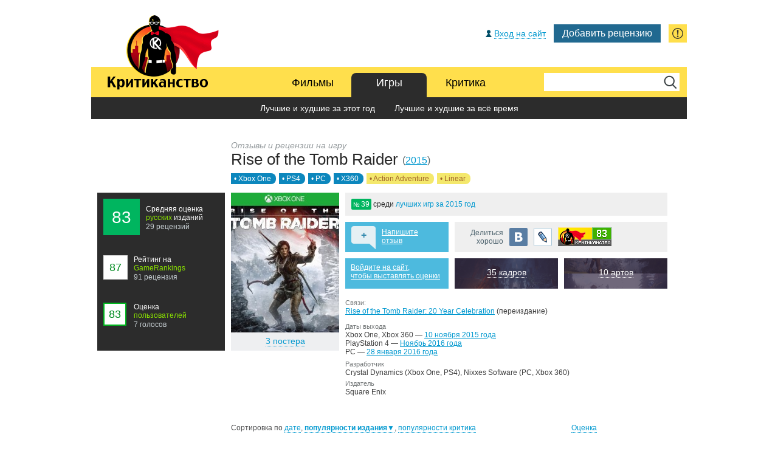

--- FILE ---
content_type: text/html; charset=UTF-8
request_url: https://kritikanstvo.ru/games/riseofthetombraider/
body_size: 17143
content:

<!DOCTYPE html>
<html lang="ru-RU"><head><title>Rise of the Tomb Raider (2015) — дата выхода, картинки и обои, отзывы и рецензии об игре</title>
<meta http-equiv="Content-Type" content="text/html; charset=utf-8">
<meta http-equiv="X-UA-Compatible" content="IE=edge">
<!--meta name="viewport" content="width=1100"-->
<meta name="viewport" content="width=device-width,initial-scale=1.0">
<meta name="description" content="Игра Rise of the Tomb Raider - рецензии ведущих изданий, пользовательское голосование, постеры, кадры, трейлеры и лучшие тексты.">
<meta name="keywords" content="">
<meta name="format-detection" content="telephone=no">
<meta name="apple-mobile-web-app-capable" content="yes">
<meta name="apple-mobile-web-app-status-bar-style" content="black">
<meta name="apple-mobile-web-app-title" content="Критиканство">
<!--meta name="apple-itunes-app" content="app-id=916466005"-->
<meta content="http://www.kritikanstvo.ru/i/logo.png" property="og:image">
<meta property="og:title" content="Rise of the Tomb Raider (2015) — дата выхода, картинки и обои, отзывы и рецензии об игре" />
<meta property="og:type" content="website" />
<meta property="og:url" content="http://kritikanstvo.ru/games/riseofthetombraider/" />
<meta property="og:site_name" content="Критиканство" />
<meta name="yandex-verification" content="7e25054a81374751" />

<link href="http://www.kritikanstvo.ru/opensearch.xml" rel="search" type="application/opensearchdescription+xml" title="Поиск на Критиканстве" />
<link rel="image_src" href="http://www.kritikanstvo.ru/i/logo.png" />
<link rel="apple-touch-icon" href="/apple-touch-icon.png">
<link rel="apple-touch-icon-precomposed" href="/apple-touch-icon.png">
<link rel="icon" href="/favicon.ico" type="image/x-icon">
<link rel="shortcut icon" href="/favicon.png">
<link rel="stylesheet" type="text/css" href="/css/main_040921-2.css">

<meta name="google-site-verification" content="i-60p-gKZJfTe8MmxKdznzAqXzvlfAn05Lrw9UYyXx4" />
<meta name="yandex-verification" content="7e25054a81374751" />
<meta name="msvalidate.01" content="BA8384586740DC05834E57B6B5DAB8B5" />
<meta name="wmail-verification" content="3978fec3587197b4" />

<script type="text/javascript" src="/js/jquery.1.8.2.min.js"></script>
<!-- qTip также используется в кнопке для вставки рейтинга на другие сайты в movies и reviews -->
<script type="text/javascript" src="/js/jquery.qtip.min.js"></script>
<!-- 051121 Логинза не используется --><!--script type="text/javascript" src="//loginza.ru/js/widget.js"></script-->
<!-- 051121 Не используется --><!--script type="text/javascript" src="/js/css_browser_selector.js"></script-->
<script type="text/javascript" src="/js/jquery.hoverIntent.minified.js"></script>
<script type="text/javascript" src="/js/main.js"></script><script type="text/javascript" src="/js/jquery.rating.pack.js"></script>

<script type="text/javascript" src="/js/textarea_autoresize.js"></script>
<script type="text/javascript" src="/js/textinputs_jquery.js"></script>
<script type="text/javascript" src="/js/comments.js"></script>

<script type="text/javascript" src="/js/ratings.js"></script>
<script type="text/javascript" src="/js/gallery.js"></script>

<script type="text/javascript">

$(document).ready(function()
	{

		$('#rating_button_over').qtip(
			{
				position: {my: 'bottom center', at: 'top center', adjust: {x: 12, y: -20}},
				content: { text: 'Код для вставки рейтинга на другие сайты' }
			}
		);
		$('#rating_button').qtip(
			{
				position: {my: 'bottom center', at: 'top center', adjust: {x: 12, y: -6}},
				content: { text: '&nbsp;&nbsp;&nbsp;Код для вставки рейтинга на другие сайты:<textarea onClick="$(this).select();" style="background-color: #ffffff; padding: 5px; margin: 5px; text-align: left; width: 260px; height: 110px; font-size: 11px;">&lt;a href="https://www.kritikanstvo.ru/games/riseofthetombraider" title="Оценка игры Rise of the Tomb Raider на Критиканстве"&gt;&lt;img src="https://www.kritikanstvo.ru/rating/games/riseofthetombraider.png" alt="Оценка игры Rise of the Tomb Raider на Критиканстве" border="0" width="88" height="31"/&gt;&lt;/a&gt;</textarea>' },
				show: { event: 'click' },
				hide: { event: 'unfocus' }
			}
		);
	}
);


$(function(){
 $('.auto-submit-star').rating({
  callback: function(value, link){

  $.getJSON('/useractions.php?action=grade&id=riseofthetombraider&type=1&grade='+value+'&loginza_id=0',
	function(data) {
        $('.page_item_users_rating').html('<h4>' + data['rating'] + '</h4>Оценка<br><u>пользователей</u><i>' + data['reviews'] + ' голос' + ending (data['reviews'], '', 'а', 'ов') + '</i>');
        $('.page_item_users_rating').attr('class', 'page_item_users_rating users_rating_' + grade_color (data['rating']));
    });
  }
 });
});

</script><!-- Fancybox common -->
<script type="text/javascript" src="/js/jquery.fancybox.js?v=2.1.1"></script>
<script type="text/javascript" src="/js/jquery.fancybox-thumbs.js?v=1.0.7"></script>
<script type="text/javascript" src="/js/jquery.fancybox-media.js?v=1.0.4"></script>
<link rel="stylesheet" type="text/css" href="/css/fancybox.css?100316-1" media="screen">

<!-- Календарь с локализацией и настройками -->
<link href="/css/smoothness/jquery-ui-1.9.2.custom.min.css" rel="stylesheet">
<script type="text/javascript" src="/js/jquery-ui-1.9.2.custom.min.js"></script>
<script type="text/javascript" src="/js/jquery.ui.datepicker-ru.js"></script>
<script type="text/javascript" src="/js/jquery.tinysort.min.js"></script>

<script type="text/javascript" src="/js/charCount.js"></script>
<script type="text/javascript" src="/js/selectbox.js"></script>
<script type="text/javascript" src="/js/main_form.js"></script>
</head><body>



<!-- ============== ADMINBAR ============== -->
<!-- ============== // ADMINBAR ============== -->



<!-- ============== TOP: LOGIN/USERBAR + MENU ============== -->
<div class="userbar clearfix">
	<div class="guest_wrap">

			<a href="#" class="socauth-login-open guest_login" rel="nofollow" title="Для выставления оценок и комментирования"><span>Вход на сайт</span></a>
	
		<script>
$(document).ready(function () {
    $('.socauth-login-open').on("click", function (e) {
        e.preventDefault();
        $('.login-popup-wrapper').fadeIn();
    });

    $('.login-popup-close').on("click", function (e) {
        $('.login-popup-wrapper').fadeOut();
    })

    $('.login-popup-wrapper').on("click", function (e) {
        $('.login-popup-wrapper').fadeOut();
    })

    $('.login-popup').on("click", function (e) {
        e.stopPropagation();
    })
});
</script>
<div class="login-popup-wrapper">
	<div class="login-popup">
		<div class="login-popup-close">&times;</div>
		<h1>Авторизация</h1>
		<div class="providers_set">
			<a href="/?provider=vkontakte&first=1"><img src="/socauth/images/vk.png" alt="Войти через vk.com"></a>
			<!-- <a href="/?provider=facebook&first=1"><img src="/socauth/images/fb.png" alt="Войти через facebook.com"></a> -->
			<!-- <a href="/?provider=twitter&first=1"><img src="/socauth/images/tw.png" alt="Войти через twitter.com"></a> -->
		</div>
		<a class="agreement-link" target="_blank" href="/agreement/">Соглашение на передачу персональных данных</a>
			</div>
</div>
	
				<a href="#mf_default" class="button_add main_form js-buttonAddForm" data-fancybox-group="main_form" title="...или «мудрость»">Добавить рецензию</a>
	<a href="#gr_default" class="js-openGlobalReport global_report" data-fancybox-group="global_report" title="Сообщить об ошибке">&nbsp;</a>
		
	</div>
</div>




<div class="menu menu_single clearfix">
<a href="/" class="logo">&nbsp;</a>
<div class="search">
	<form id="searchForm" action="/search/" method="get"><fieldset><input type="text" name="s" id="s" value=""><input type="submit" id="search_submit" value="OK"></fieldset></form>
</div>

<div id="tabs">
	<ul>
		<li>
			<a href="/movies/" id="tab_first">Фильмы</a>
			<ul>
				<li><a href="/releases/movies/">Скоро в прокате</a></li>
				<li><a href="/top/movies/best/2026/">Лучшие и худшие за этот год</a></li>
				<li><a href="/top/movies/best/alltime/">Лучшие и худшие за всё время</a></li>
				<!--li><a href="/top/movies/usersbest/alltime/">Выбор пользователей</a></li-->
				<!--li><a href="/boxoffice/movies/russia/">Касса проката</a></li-->
			</ul>
		</li>
		<li class="parent">
			<a href="/games/" id="tab_second">Игры</a>
			<ul>
				<!--li><a href="/releases/games/">Скоро в продаже</a></li-->
				<li><a href="/top/games/best/2026/">Лучшие и худшие за этот год</a></li>
				<li><a href="/top/games/best/alltime/">Лучшие и худшие за всё время</a></li>
				<!--li><a href="/top/games/usersbest/alltime/">Выбор пользователей</a></li-->
				<!--li><a href="/boxoffice/games/world/">Продажи игр</a></li-->
			</ul>
		</li>
		<li>
			<a href="/critics/best/" id="tab_third">Критика</a>
			<ul>
				<li><a href="/critics/best/">Лучшие и худшие критики</a></li>
				<li><a href="/publications/best/">Лучшие и худшие издания</a></li>
				<li><a href="/critics/wisdom/">&laquo;Мудрости&raquo;</a></li>
				<li><a href="/critics/wiseguys/">Рейтинг &laquo;мудрецов&raquo;</a></li>
				<li><a href="/critics/active/">Самые активные критики</a></li>
			</ul>
		</li>
		<!--li>
			<a href="/blog/" id="tab_fourth">Блог</a>
			<ul>
				<li><a href="/blog/">Новые записи</a></li>
				<li><a href="/blog/1-faq/">FAQ</a></li>
			</ul>
		</li-->
	</ul>
</div>
</div><!-- ============== // TOP: LOGIN/USERBAR + MENU ============== -->



<!-- ============== CONTENT ============== -->
<div class="content clearfix" itemscope itemtype="http://schema.org/Game"><meta itemprop="dateCreated" content="2015-01-01" /><div class="page_item_title">
		<h1><span class="pre">Отзывы и рецензии на игру</span><span itemprop="name">Rise of the Tomb Raider</span> <span class="year">(<a href="/releases/games/2015/">2015</a>)</span></h1>
		<a href="/top/games/best/alltime/platforms/56/" class="item_tag item_tag_platform">&bull; Xbox One</a><a href="/top/games/best/alltime/platforms/55/" class="item_tag item_tag_platform">&bull; PS4</a><a href="/top/games/best/alltime/platforms/1/" class="item_tag item_tag_platform">&bull; PC</a><a href="/top/games/best/alltime/platforms/8/" class="item_tag item_tag_platform">&bull; X360</a><a href="/top/games/best/alltime/genres/4/" class="item_tag item_tag_genre">&bull; Action Adventure</a><a href="/top/games/best/alltime/genres/143/" class="item_tag item_tag_genre">&bull; Linear</a>
	</div>

	<div class="page_game clearfix">

		<div class="page_item_ratings" itemprop="aggregateRating" itemscope itemtype="http://schema.org/AggregateRating"><meta itemprop="bestRating" content="100" /><meta itemprop="ratingCount" content="29" />
			<div class="page_item_site_rating site_rating_good"><h4 itemprop="ratingValue">83</h4>Средняя оценка <u>русских</u> изданий<i>29 рецензий</i></div><a href="http://www.gamerankings.com/browse.html?site=&cat=0&year=0&numrev=3&sort=0&letter=&search=Rise+of+the+Tomb+Raider" target="_blank"><div class="page_item_foreign_rating foreign_rating_good"><h4>87</h4>Рейтинг на <u>GameRankings</u><i>91 рецензия</i></div></a><div class="page_item_users_rating users_rating_good"><h4>83</h4>Оценка<br><u>пользователей</u><i>7 голосов</i></div></div><div class="page_item_poster" style="background-image: url('/games/r/riseofthetombraider/covers/riseofthetombraider_xboxone_559906t.jpg');"><a class="gallery_common" data-fancybox-group="gallery1" href="/games/r/riseofthetombraider/covers/riseofthetombraider_pc_558626.jpg"><img src="/games/r/riseofthetombraider/covers/riseofthetombraider_pc_558626t.jpg" alt=""></a><a class="gallery_common" data-fancybox-group="gallery1" href="/games/r/riseofthetombraider/covers/riseofthetombraider_xbox360_559905.jpg"><img src="/games/r/riseofthetombraider/covers/riseofthetombraider_xbox360_559905t.jpg" alt=""></a><b><a class="gallery_common" data-fancybox-group="gallery1" href="/games/r/riseofthetombraider/covers/riseofthetombraider_xboxone_559906.jpg"><span>3 постера</span><img src="/games/r/riseofthetombraider/covers/riseofthetombraider_xboxone_559906t.jpg" alt="" itemprop="image"></a></b></div>
	<!-- New -->
	<div class="page_item_global_rankings"><div><span class="good"><i>№</i>39</span> среди <a href="/top/games/best/2015/">лучших игр за 2015 год</a></div></div>
	<!-- //New -->
		<div class="page_item_blocks">
			<div class="page_item_comments" onClick="goToByScroll('comments_list')"><h5>+</h5><a href="javascript:void(0);">Напишите<br>отзыв</a></div>
			<div class="page_item_share">
				<p>Делиться<br>хорошо</p>
<a href="http://vk.com/share.php?url=http%3A%2F%2Fkritikanstvo.ru%2Fgames%2Friseofthetombraider%2F" title="ВКонтакте" class="vk" onclick="window.open(this.href,'', 'menubar=no,toolbar=no,resizable=yes,scrollbars=yes,height=600,width=600');return false;" rel="nofollow">&nbsp;</a>
<a href="http://www.livejournal.com/update.bml?subject=Rise+of+the+Tomb+Raider+%282015%29+%E2%80%94+%D0%B4%D0%B0%D1%82%D0%B0+%D0%B2%D1%8B%D1%85%D0%BE%D0%B4%D0%B0%2C+%D0%BA%D0%B0%D1%80%D1%82%D0%B8%D0%BD%D0%BA%D0%B8+%D0%B8+%D0%BE%D0%B1%D0%BE%D0%B8%2C+%D0%BE%D1%82%D0%B7%D1%8B%D0%B2%D1%8B+%D0%B8+%D1%80%D0%B5%D1%86%D0%B5%D0%BD%D0%B7%D0%B8%D0%B8+%D0%BE%D0%B1+%D0%B8%D0%B3%D1%80%D0%B5&event=%D0%98%D0%B3%D1%80%D0%B0+Rise+of+the+Tomb+Raider+-+%D1%80%D0%B5%D1%86%D0%B5%D0%BD%D0%B7%D0%B8%D0%B8+%D0%B2%D0%B5%D0%B4%D1%83%D1%89%D0%B8%D1%85+%D0%B8%D0%B7%D0%B4%D0%B0%D0%BD%D0%B8%D0%B9%2C+%D0%BF%D0%BE%D0%BB%D1%8C%D0%B7%D0%BE%D0%B2%D0%B0%D1%82%D0%B5%D0%BB%D1%8C%D1%81%D0%BA%D0%BE%D0%B5+%D0%B3%D0%BE%D0%BB%D0%BE%D1%81%D0%BE%D0%B2%D0%B0%D0%BD%D0%B8%D0%B5%2C+%D0%BF%D0%BE%D1%81%D1%82%D0%B5%D1%80%D1%8B%2C+%D0%BA%D0%B0%D0%B4%D1%80%D1%8B%2C+%D1%82%D1%80%D0%B5%D0%B9%D0%BB%D0%B5%D1%80%D1%8B+%D0%B8+%D0%BB%D1%83%D1%87%D1%88%D0%B8%D0%B5+%D1%82%D0%B5%D0%BA%D1%81%D1%82%D1%8B.%3Cp%3E%3Ca+href%3D%22http%3A%2F%2Fkritikanstvo.ru%2Fgames%2Friseofthetombraider%2F%22%3E%D0%A7%D0%B8%D1%82%D0%B0%D1%82%D1%8C+%D0%B4%D0%B0%D0%BB%D1%8C%D1%88%D0%B5%3C%2Fa%3E" title="LiveJournal" class="livejournal" target="_blank" rel="nofollow">&nbsp;</a><span id="rating_button_over"><img src="https://www.kritikanstvo.ru/rating/games/riseofthetombraider.png" class="rating_button" id="rating_button" style="margin-top: 9px; cursor: pointer;"></span>
			</div>
			<div class="page_item_user_rating"><p><a href="#" class="socauth-login-open page_item_user_login" rel="nofollow">Войдите на сайт,<br>чтобы выставлять оценки</a></p>
			</div>
				<div class="page_item_media" style="background-image: url('/games/r/riseofthetombraider/images/riseofthetombraider_pc_558640.png');"><b><a class="gallery_common" data-fancybox-group="gallery2" href="/games/r/riseofthetombraider/images/riseofthetombraider_pc_558640.png"><span>35 кадров</span><img src="/games/r/riseofthetombraider/images/riseofthetombraider_pc_558640.png" alt=""></a></b><a class="gallery_common" data-fancybox-group="gallery2" href="/games/r/riseofthetombraider/images/riseofthetombraider_pc_558638.png"><img src="/games/r/riseofthetombraider/images/riseofthetombraider_pc_558638.png" alt=""></a><a class="gallery_common" data-fancybox-group="gallery2" href="/games/r/riseofthetombraider/images/riseofthetombraider_pc_558639.png"><img src="/games/r/riseofthetombraider/images/riseofthetombraider_pc_558639.png" alt=""></a><a class="gallery_common" data-fancybox-group="gallery2" href="/games/r/riseofthetombraider/images/riseofthetombraider_pc_558637.png"><img src="/games/r/riseofthetombraider/images/riseofthetombraider_pc_558637.png" alt=""></a><a class="gallery_common" data-fancybox-group="gallery2" href="/games/r/riseofthetombraider/images/riseofthetombraider_pc_558636.png"><img src="/games/r/riseofthetombraider/images/riseofthetombraider_pc_558636.png" alt=""></a><a class="gallery_common" data-fancybox-group="gallery2" href="/games/r/riseofthetombraider/images/riseofthetombraider_pc_558631.jpg"><img src="/games/r/riseofthetombraider/images/riseofthetombraider_pc_558631.jpg" alt=""></a><a class="gallery_common" data-fancybox-group="gallery2" href="/games/r/riseofthetombraider/images/riseofthetombraider_pc_558632.jpg"><img src="/games/r/riseofthetombraider/images/riseofthetombraider_pc_558632.jpg" alt=""></a><a class="gallery_common" data-fancybox-group="gallery2" href="/games/r/riseofthetombraider/images/riseofthetombraider_pc_558630.jpg"><img src="/games/r/riseofthetombraider/images/riseofthetombraider_pc_558630.jpg" alt=""></a><a class="gallery_common" data-fancybox-group="gallery2" href="/games/r/riseofthetombraider/images/riseofthetombraider_pc_558628.jpg"><img src="/games/r/riseofthetombraider/images/riseofthetombraider_pc_558628.jpg" alt=""></a><a class="gallery_common" data-fancybox-group="gallery2" href="/games/r/riseofthetombraider/images/riseofthetombraider_pc_558629.jpg"><img src="/games/r/riseofthetombraider/images/riseofthetombraider_pc_558629.jpg" alt=""></a><a class="gallery_common" data-fancybox-group="gallery2" href="/games/r/riseofthetombraider/images/riseofthetombraider_pc_558621.jpg"><img src="/games/r/riseofthetombraider/images/riseofthetombraider_pc_558621.jpg" alt=""></a><a class="gallery_common" data-fancybox-group="gallery2" href="/games/r/riseofthetombraider/images/riseofthetombraider_pc_558619.jpg"><img src="/games/r/riseofthetombraider/images/riseofthetombraider_pc_558619.jpg" alt=""></a><a class="gallery_common" data-fancybox-group="gallery2" href="/games/r/riseofthetombraider/images/riseofthetombraider_pc_558618.png"><img src="/games/r/riseofthetombraider/images/riseofthetombraider_pc_558618.png" alt=""></a><a class="gallery_common" data-fancybox-group="gallery2" href="/games/r/riseofthetombraider/images/riseofthetombraider_pc_558616.png"><img src="/games/r/riseofthetombraider/images/riseofthetombraider_pc_558616.png" alt=""></a><a class="gallery_common" data-fancybox-group="gallery2" href="/games/r/riseofthetombraider/images/riseofthetombraider_pc_558617.png"><img src="/games/r/riseofthetombraider/images/riseofthetombraider_pc_558617.png" alt=""></a><a class="gallery_common" data-fancybox-group="gallery2" href="/games/r/riseofthetombraider/images/riseofthetombraider_pc_558615.png"><img src="/games/r/riseofthetombraider/images/riseofthetombraider_pc_558615.png" alt=""></a><a class="gallery_common" data-fancybox-group="gallery2" href="/games/r/riseofthetombraider/images/riseofthetombraider_pc_558613.jpg"><img src="/games/r/riseofthetombraider/images/riseofthetombraider_pc_558613.jpg" alt=""></a><a class="gallery_common" data-fancybox-group="gallery2" href="/games/r/riseofthetombraider/images/riseofthetombraider_pc_558614.jpg"><img src="/games/r/riseofthetombraider/images/riseofthetombraider_pc_558614.jpg" alt=""></a><a class="gallery_common" data-fancybox-group="gallery2" href="/games/r/riseofthetombraider/images/riseofthetombraider_pc_558612.jpg"><img src="/games/r/riseofthetombraider/images/riseofthetombraider_pc_558612.jpg" alt=""></a><a class="gallery_common" data-fancybox-group="gallery2" href="/games/r/riseofthetombraider/images/riseofthetombraider_pc_558610.jpg"><img src="/games/r/riseofthetombraider/images/riseofthetombraider_pc_558610.jpg" alt=""></a><a class="gallery_common" data-fancybox-group="gallery2" href="/games/r/riseofthetombraider/images/riseofthetombraider_pc_558609.jpg"><img src="/games/r/riseofthetombraider/images/riseofthetombraider_pc_558609.jpg" alt=""></a><a class="gallery_common" data-fancybox-group="gallery2" href="/games/r/riseofthetombraider/images/riseofthetombraider_pc_558607.jpg"><img src="/games/r/riseofthetombraider/images/riseofthetombraider_pc_558607.jpg" alt=""></a><a class="gallery_common" data-fancybox-group="gallery2" href="/games/r/riseofthetombraider/images/riseofthetombraider_pc_558608.jpg"><img src="/games/r/riseofthetombraider/images/riseofthetombraider_pc_558608.jpg" alt=""></a><a class="gallery_common" data-fancybox-group="gallery2" href="/games/r/riseofthetombraider/images/riseofthetombraider_pc_558606.jpg"><img src="/games/r/riseofthetombraider/images/riseofthetombraider_pc_558606.jpg" alt=""></a><a class="gallery_common" data-fancybox-group="gallery2" href="/games/r/riseofthetombraider/images/riseofthetombraider_pc_558604.jpg"><img src="/games/r/riseofthetombraider/images/riseofthetombraider_pc_558604.jpg" alt=""></a><a class="gallery_common" data-fancybox-group="gallery2" href="/games/r/riseofthetombraider/images/riseofthetombraider_pc_558605.jpg"><img src="/games/r/riseofthetombraider/images/riseofthetombraider_pc_558605.jpg" alt=""></a><a class="gallery_common" data-fancybox-group="gallery2" href="/games/r/riseofthetombraider/images/riseofthetombraider_pc_558603.jpg"><img src="/games/r/riseofthetombraider/images/riseofthetombraider_pc_558603.jpg" alt=""></a><a class="gallery_common" data-fancybox-group="gallery2" href="/games/r/riseofthetombraider/images/riseofthetombraider_pc_558601.jpg"><img src="/games/r/riseofthetombraider/images/riseofthetombraider_pc_558601.jpg" alt=""></a><a class="gallery_common" data-fancybox-group="gallery2" href="/games/r/riseofthetombraider/images/riseofthetombraider_pc_558602.jpg"><img src="/games/r/riseofthetombraider/images/riseofthetombraider_pc_558602.jpg" alt=""></a><a class="gallery_common" data-fancybox-group="gallery2" href="/games/r/riseofthetombraider/images/riseofthetombraider_pc_558600.jpg"><img src="/games/r/riseofthetombraider/images/riseofthetombraider_pc_558600.jpg" alt=""></a><a class="gallery_common" data-fancybox-group="gallery2" href="/games/r/riseofthetombraider/images/riseofthetombraider_pc_558598.jpg"><img src="/games/r/riseofthetombraider/images/riseofthetombraider_pc_558598.jpg" alt=""></a><a class="gallery_common" data-fancybox-group="gallery2" href="/games/r/riseofthetombraider/images/riseofthetombraider_pc_558599.jpg"><img src="/games/r/riseofthetombraider/images/riseofthetombraider_pc_558599.jpg" alt=""></a><a class="gallery_common" data-fancybox-group="gallery2" href="/games/r/riseofthetombraider/images/riseofthetombraider_pc_558597.jpg"><img src="/games/r/riseofthetombraider/images/riseofthetombraider_pc_558597.jpg" alt=""></a><a class="gallery_common" data-fancybox-group="gallery2" href="/games/r/riseofthetombraider/images/riseofthetombraider_pc_558596.jpg"><img src="/games/r/riseofthetombraider/images/riseofthetombraider_pc_558596.jpg" alt=""></a><a class="gallery_common" data-fancybox-group="gallery2" href="/games/r/riseofthetombraider/images/riseofthetombraider_pc_558595.jpg"><img src="/games/r/riseofthetombraider/images/riseofthetombraider_pc_558595.jpg" alt=""></a> </div>
				<div class="page_item_media" style="background-image: url('/games/r/riseofthetombraider/images/riseofthetombraider_pc_558635.jpg');"><b><a class="gallery_videos" data-fancybox-group="gallery2" href="/games/r/riseofthetombraider/images/riseofthetombraider_pc_558635.jpg"><span>10 артов</span><img src="/games/r/riseofthetombraider/images/riseofthetombraider_pc_558635.jpg" alt=""></a></b><a class="gallery_videos" data-fancybox-group="gallery2" href="/games/r/riseofthetombraider/images/riseofthetombraider_pc_558634.jpg"><img src="/games/r/riseofthetombraider/images/riseofthetombraider_pc_558634.jpg" alt=""></a><a class="gallery_videos" data-fancybox-group="gallery2" href="/games/r/riseofthetombraider/images/riseofthetombraider_pc_558633.jpg"><img src="/games/r/riseofthetombraider/images/riseofthetombraider_pc_558633.jpg" alt=""></a><a class="gallery_videos" data-fancybox-group="gallery2" href="/games/r/riseofthetombraider/images/riseofthetombraider_pc_558627.jpg"><img src="/games/r/riseofthetombraider/images/riseofthetombraider_pc_558627.jpg" alt=""></a><a class="gallery_videos" data-fancybox-group="gallery2" href="/games/r/riseofthetombraider/images/riseofthetombraider_pc_558625.jpg"><img src="/games/r/riseofthetombraider/images/riseofthetombraider_pc_558625.jpg" alt=""></a><a class="gallery_videos" data-fancybox-group="gallery2" href="/games/r/riseofthetombraider/images/riseofthetombraider_pc_558624.jpg"><img src="/games/r/riseofthetombraider/images/riseofthetombraider_pc_558624.jpg" alt=""></a><a class="gallery_videos" data-fancybox-group="gallery2" href="/games/r/riseofthetombraider/images/riseofthetombraider_pc_558622.jpg"><img src="/games/r/riseofthetombraider/images/riseofthetombraider_pc_558622.jpg" alt=""></a><a class="gallery_videos" data-fancybox-group="gallery2" href="/games/r/riseofthetombraider/images/riseofthetombraider_pc_558623.jpg"><img src="/games/r/riseofthetombraider/images/riseofthetombraider_pc_558623.jpg" alt=""></a><a class="gallery_videos" data-fancybox-group="gallery2" href="/games/r/riseofthetombraider/images/riseofthetombraider_pc_558620.jpg"><img src="/games/r/riseofthetombraider/images/riseofthetombraider_pc_558620.jpg" alt=""></a><a class="gallery_videos" data-fancybox-group="gallery2" href="/games/r/riseofthetombraider/images/riseofthetombraider_pc_558611.jpg"><img src="/games/r/riseofthetombraider/images/riseofthetombraider_pc_558611.jpg" alt=""></a> </div><div class="page_item_info"><dl><dt>Связи:</dt><dd><a href="/games/riseofthetombraider20yearcelebration/">Rise of the Tomb Raider: 20 Year Celebration</a> (переиздание)</dd></dl><p><dt><h2>Даты выхода</h2></dt><dd>Xbox One, Xbox 360 — <a href="/releases/games/2015/11/">10 ноября 2015 года</a><br>PlayStation 4 — <a href="/releases/games/2016/11/">Ноябрь 2016 года</a><br>PC — <a href="/releases/games/2016/1/">28 января 2016 года</a><br></p><dl><dt>Разработчик</dt>
				<dd>Crystal Dynamics (Xbox One, PS4), Nixxes Software (PC, Xbox 360)</dd><dt>Издатель</dt>
				<dd>Square Enix</dd><!--div class="page_item_info_saleshd">
	<ul>
	<li class="first">Общие продажи</li>
	<li>США</li>
	<li>Европа</li>
	<li>Япония</li>
	<li>Остальные</li>
	</ul>
</div>
<div class="page_item_info_sales">
	<ul>
	<li class="first"><b>1,34 млн копий</b></li>
	<li>0,58 млн</li>
	<li>0,65 млн</li>
	<li>0,01 млн</li>
	<li>0,10 млн</li>
	</ul>
</div-->
			</div>
		</div>

	</div>

	<div class="page_game clearfix">

		<div class="item_reviews_list_sorting clearfix" id="reviews_header"><div class="source">Сортировка по <a href="javascript:void(0)" onClick="sort_table('riseofthetombraider', 'movie', 'reviews', '1', 'date', '29', '83', '10');" class="" title="Самые новые — вверху">дате</a>, <a href="javascript:void(0)" onClick="sort_table('riseofthetombraider', 'movie', 'reviews', '1', 'publication_rating_rev', '29', '83', '10');" class="" title="Самые популярные издания — вверху"><b>популярности издания</b>▼</a>, <a href="javascript:void(0)" onClick="sort_table('riseofthetombraider', 'movie', 'reviews', '1', 'critic_rating', '29', '83', '10');" class="" title="Самые популярные критики — вверху">популярности критика</a></div><div class="grade"><a href="javascript:void(0)" onClick="sort_table('riseofthetombraider', 'movie', 'reviews', '1', 'rating', '29', '83', '10');" class="" title="Самые лучшие — вверху">Оценка</a></div>
		</div>

		<div class="item_reviews_list_header">
			<h2>29 рецензий<span class="post">на игру Rise of the Tomb Raider</span></h2></div>
		<div class="item_reviews_list clearfix" id="reviews_list">
				<div class="row_a clearfix">
					<div class="source"><a href="/publications/kg/">КГ-Портал</a><i>22 ноября 2015 года</i></div>
					<div class="author">
						<p><span class="wisdom_grade" style="background-image: url('/i/wisdom_grade1.png');" title="Критик умеренной «мудрости»">&nbsp;</span><a href="/critics/13/">Евгений Кузьмин</a></p><p class="quote">Новая Лара Крофт свидетельствует о том, что Crystal Dynamics окончательно определилась, куда двигать сериал.</p><p class="review_links"><a href="/reviews/114372/">Начать обсуждение</a><span class="comments_count"></span> <a href="http://kg-portal.ru/games/riseofthetombraider/reviews/ekuzmin/" target="_blank" rel="nofollow">Прочесть рецензию</a><span class="newwindow">&nbsp;</span></p>
					</div><div class="rating site_rating_good"><h4>75</h4><span class="" title="">75</span></div></div>
				<div class="row_b clearfix">
					<div class="source"><a href="/publications/kanobu/">Канобу</a><i>8 ноября 2015 года</i></div>
					<div class="author">
						<p><span class="wisdom_grade" style="" title="">&nbsp;</span><a href="/critics/604/">Вадим Милющенко</a></p><p class="quote">В итоге у Crystal Dynamics получился современный приключенческий экшен, который понравится большинству любителей жанра. Если отбросить сценарий (крепитесь, там полно клюквы и прочего бреда), то перед нами практически идеальная игра с отработанной...</p><p class="review_links"><a href="/reviews/114016/">Начать обсуждение</a><span class="comments_count"></span> <a href="http://kanobu.ru/reviews/retsenziya-na-rise-of-the-tomb-raider-369248/" target="_blank" rel="nofollow">Прочесть рецензию</a><span class="newwindow">&nbsp;</span></p>
					</div><div class="rating site_rating_good"><h4>80</h4><span class="" title="">8,0 из 10</span></div></div>
				<div class="row_a clearfix">
					<div class="source"><a href="/publications/disgustingmen/">Disgusting Men</a><i>8 ноября 2015 года</i></div>
					<div class="author">
						<p><span class="wisdom_grade" style="" title="">&nbsp;</span><a href="/critics/969/">Виктор Зуев</a></p><p class="quote">Наверное, в конце статьи многие ждут какого-то прогноза на поединок Rise of Tomb Raider против Uncharted 4. В сюжетной категории у Лары нет шансов, а вот в жанре «открытого мира» Tomb Raider еще поборется</p><p class="review_links"><a href="/reviews/114212/">Начать обсуждение</a><span class="comments_count"></span> <a href="http://disgustingmen.com/games/rise-of-the-tomb-raider-review" target="_blank" rel="nofollow">Прочесть рецензию</a><span class="newwindow">&nbsp;</span></p>
					</div><div class="rating site_rating_good"><h4>100</h4><span class="help" title="Поскольку издание не выставило явную оценку, она была определена редакцией «Критиканства» исходя из тона рецензии">Отлично</span></div></div>
				<div class="row_b clearfix">
					<div class="source"><a href="/publications/igromaniaru/">Игромания.ру</a><i>8 ноября 2015 года</i></div>
					<div class="author">
						<p><span class="wisdom_grade" style="" title="">&nbsp;</span><a href="/critics/3355/">Антон Датий</a></p><p class="quote">Теперь куда сложнее сказать, что Tomb Raider копирует Uncharted (ту самую, что в свое время многое заимствовала у Tomb Raider). Она нашла свой и ничуть не менее интересный путь.</p><p class="review_links"><a href="/reviews/114026/">Начать обсуждение</a><span class="comments_count"></span> <a href="http://www.igromania.ru/articles/564188/V_tridevyatom_carstve_Obzor_Rise_of_the_Tomb_Raider.htm" target="_blank" rel="nofollow">Прочесть рецензию</a><span class="newwindow">&nbsp;</span></p>
					</div><div class="rating site_rating_good"><h4>90</h4><span class="" title="">9,0 из 10</span></div></div>
				<div class="row_a clearfix">
					<div class="source"><a href="/publications/riotpixels/">Riot Pixels</a><i>31 января 2016 года</i></div>
					<div class="author">
						<p><span class="wisdom_grade" style="background-image: url('/i/wisdom_grade1.png');" title="Критик умеренной «мудрости»">&nbsp;</span><a href="/critics/381/">Владимир Горячев</a></p><p class="quote">Из впечатлительной девушки, выброшенной на берег японского острова Яматай, Лара Крофт превратилась в грозу сибирских медведей-шатунов. Формула с охотой и собирательством пока не успела набить оскомину в Tomb Raider, но к третьей части её необходимо...</p><p class="review_links"><a href="/reviews/115940/">Начать обсуждение</a><span class="comments_count"></span> <a href="http://riotpixels.com/rise-of-the-tomb-raider-review/" target="_blank" rel="nofollow">Прочесть рецензию</a><span class="newwindow">&nbsp;</span></p>
					</div><div class="rating site_rating_good"><h4>75</h4>&nbsp;</span></div></div>
				<div class="row_b clearfix">
					<div class="source"><a href="/publications/zoneofgames/">Zone of Games</a><i>5 февраля 2016 года</i></div>
					<div class="author">
						<p><span class="wisdom_grade" style="" title="">&nbsp;</span><a href="/critics/3056/">Рамиль Сабыров</a></p><p class="quote">Rise of the Tomb Raider — это те же яйца, только белые. От снега, естественно. Иных серьёзных отличий не найти. История о поисках Источника жизни перспективна (вот кабы данный сценарий да в классическую пятичасовую линейную Tomb Raider...), но...</p><p class="review_links"><a href="/reviews/116050/">Начать обсуждение</a><span class="comments_count"></span> <a href="http://www.zoneofgames.ru/forum/index.php?showtopic=37608" target="_blank" rel="nofollow">Прочесть рецензию</a><span class="newwindow">&nbsp;</span></p>
					</div><div class="rating site_rating_good"><h4>70</h4><span class="" title="">7,0 из 10</span></div></div>
				<div class="row_a clearfix">
					<div class="source"><a href="/publications/kotonavty/">Котонавты</a><i>13 декабря 2015 года</i></div>
					<div class="author">
						<p><span class="wisdom_grade" style="background-image: url('/i/wisdom_grade1.png');" title="Критик умеренной «мудрости»">&nbsp;</span><a href="/critics/3729/">Илона Швец</a></p><p class="quote">Rise of the Tomb Raider — прекрасный образчик качественной эволюции франшизы. Геймплейные формулы, выведенные в 2013 году, здесь доведены до ума и сияют во всем великолепии: затягивающая боевка и головоломки, головокружительные пейзажи, многогранная...</p><p class="review_links"><a href="/reviews/114869/">Начать обсуждение</a><span class="comments_count"></span> <a href="http://meownauts.com/rise-of-the-tomb-raider-review/" target="_blank" rel="nofollow">Прочесть рецензию</a><span class="newwindow">&nbsp;</span></p>
					</div><div class="rating site_rating_good"><h4>85</h4><span class="" title="">8,5 из 10</span></div></div>
				<div class="row_b clearfix">
					<div class="source"><a href="/publications/ign/">IGN</a><i>16 ноября 2015 года</i></div>
					<div class="author">
						<p><span class="wisdom_grade" style="" title="">&nbsp;</span><a href="/critics/4244/">Михаил Горбунов</a></p><p class="quote">В целом, новые приключения Лары не оправдают ожиданий двух групп игроков. Тех, кому перезапуск легендарного сериала не нравился с самого начала. И тех, кто ждал каких-то глобальных изменений. Обе группы будут разочарованы по одной и той же причине:...</p><p class="review_links"><a href="/reviews/114199/">Начать обсуждение</a><span class="comments_count"></span> <a href="http://ru.ign.com/rise-of-the-tomb-raider-xbox-one/78585/review/retsenziia-na-rise-of-the-tomb-raider" target="_blank" rel="nofollow">Прочесть рецензию</a><span class="newwindow">&nbsp;</span></p>
					</div><div class="rating site_rating_good"><h4>70</h4><span class="" title="">7 из 10</span></div></div>
				<div class="row_a clearfix">
					<div class="source"><a href="/publications/gmbox/">GmBox</a><i>23 ноября 2015 года</i></div>
					<div class="author">
						<p><span class="wisdom_grade" style="" title="">&nbsp;</span><a href="/critics/971/">Егор Антоненков</a></p><p class="quote">Rise of the Tomb Raider — качественная работа, но всего лишь небольшой шаг вперед для серии. Это логичное, но очень аккуратное продолжение, каждый элемент которого мы уже видели в других играх. Если вам понравился перезапуск 2013 года, сиквел...</p><p class="review_links"><a href="/reviews/114383/">Начать обсуждение</a><span class="comments_count"></span> <a href="http://gmbox.ru/rise-of-the-tomb-raider/recenziya-na-rise-tomb-raider" target="_blank" rel="nofollow">Прочесть рецензию</a><span class="newwindow">&nbsp;</span></p>
					</div><div class="rating site_rating_good"><h4>80</h4><span class="" title="">8 из 10</span></div></div>
				<div class="row_b clearfix">
					<div class="source"><a href="/publications/3dnews/">3DNews</a><i>9 ноября 2015 года</i></div>
					<div class="author">
						<p><span class="wisdom_grade" style="" title="">&nbsp;</span>Редакция</p><p class="quote">Rise of the Tomb Raider не просто продолжает, а развивает идеи предшественницы, при этом неизменно увлекательно рассказывая новую историю из жизни отважной искательницы приключений.</p><p class="review_links"><a href="/reviews/114022/">Начать обсуждение</a><span class="comments_count"></span> <a href="http://www.3dnews.ru/923271" target="_blank" rel="nofollow">Прочесть рецензию</a><span class="newwindow">&nbsp;</span></p>
					</div><div class="rating site_rating_good"><h4>90</h4><span class="" title="">9 из 10</span></div></div>
				<div class="row_a clearfix">
					<div class="source"><a href="/publications/progamer/">ProGamer.Ru</a><i>15 февраля 2016 года</i></div>
					<div class="author">
						<p><span class="wisdom_grade" style="" title="">&nbsp;</span><a href="/critics/4023/">Филипп Прозоров</a></p><p class="quote">Вот теперь Расхитительница гробниц действительно вернулась. Если в следующий раз она принесет с собой побольше гробниц для расхищения, будет совсем уж хорошо.</p><p class="review_links"><a href="/reviews/116340/">Начать обсуждение</a><span class="comments_count"></span> <a href="http://www.progamer.ru/games/reviews/rise-of-the-tomb-raider.htm" target="_blank" rel="nofollow">Прочесть рецензию</a><span class="newwindow">&nbsp;</span></p>
					</div><div class="rating site_rating_good"><h4>90</h4><span class="" title="">9 из 10</span></div></div>
				<div class="row_b clearfix">
					<div class="source"><a href="/publications/gamemag/">GameMag.ru</a><i>8 ноября 2015 года</i></div>
					<div class="author">
						<p><span class="wisdom_grade" style="background-image: url('/i/wisdom_grade1.png');" title="Критик умеренной «мудрости»">&nbsp;</span><a href="/critics/36/">Александр Логинов</a></p><p class="quote">Тебя не понял север хладный;В наш круг ты брошена судьбой,Как божество страны чужой,Как в день печали миг отрадный! М. Ю. Лермонтов.С каждым шагом холод усиливается и снег, когда-то игравший мягкими перьями снежинок на спутанных волосах...</p><p class="review_links"><a href="/reviews/113993/">Начать обсуждение</a><span class="comments_count"></span> <a href="http://gamemag.ru/reviews/rise-of-the-tomb-raider" target="_blank" rel="nofollow">Прочесть рецензию</a><span class="newwindow">&nbsp;</span></p>
					</div><div class="rating site_rating_good"><h4>80</h4><span class="" title="">8 из 10</span></div></div>
				<div class="row_a clearfix">
					<div class="source"><a href="/publications/playground/">PlayGround</a><i>13 ноября 2015 года</i></div>
					<div class="author">
						<p><span class="wisdom_grade" style="" title="">&nbsp;</span><a href="/critics/3792/">Евгений Васютинский</a></p><p class="quote">Rise of the tomb raider - отличная приключенческая игра, которая более чем способна заменить uncharted на xbox one.</p><p class="review_links"><a href="/reviews/114107/">Начать обсуждение</a><span class="comments_count"></span> <a href="http://www.playground.ru/articles/rashititelnitsa_sovetskih_grobnits_retsenziya_na_rise_of_the_tomb_raider-49920/" target="_blank" rel="nofollow">Прочесть рецензию</a><span class="newwindow">&nbsp;</span></p>
					</div><div class="rating site_rating_good"><h4>88</h4><span class="" title="">8,8 из 10</span></div></div>
				<div class="row_b clearfix">
					<div class="source"><a href="/publications/ageofgeeks/">Age of Geeks</a><i>8 февраля 2016 года</i></div>
					<div class="author">
						<p><span class="wisdom_grade" style="" title="">&nbsp;</span><a href="/critics/3882/">Евгений Беляев</a></p><p class="quote">За исключением придирок к интерфейсу, падения FPS на слабых системах и проседаний сюжетной линии, это отличный экшен от третьего лица. 15 сюжетных часов пролетают быстро, но со вкусом.</p><p class="review_links"><a href="/reviews/116175/">Начать обсуждение</a><span class="comments_count"></span> <a href="http://ageofgeeks.com/games/rise-of-the-tomb-raider-review/" target="_blank" rel="nofollow">Прочесть рецензию</a><span class="newwindow">&nbsp;</span></p>
					</div><div class="rating site_rating_good"><h4>85</h4>&nbsp;</span></div></div>
				<div class="row_a clearfix">
					<div class="source"><a href="/publications/249/">VGblogs.ru</a><i>11 февраля 2016 года</i></div>
					<div class="author">
						<p><span class="wisdom_grade" style="background-image: url('/i/wisdom_grade1.png');" title="Критик умеренной «мудрости»">&nbsp;</span><a href="/critics/3527/">Сергей Агеев</a></p><p class="quote">Вот и получается, что лучшие моменты новых похождений Лары - это когда вас отпускают на волю и позволяют самостоятельно исследовать окрестности, охотиться и разгадывать загадки. Но стоит неподалёку забрезжить сюжету, как Rise of the Tomb Raider...</p><p class="review_links"><a href="/reviews/116312/">Начать обсуждение</a><span class="comments_count"></span> <a href="http://www.vgblogs.ru/2016/02/rise-of-the-tomb-raider-mnenie.html" target="_blank" rel="nofollow">Прочесть рецензию</a><span class="newwindow">&nbsp;</span></p>
					</div><div class="rating site_rating_average"><h4>50</h4><span class="help" title="Поскольку издание не выставило явную оценку, она была определена редакцией «Критиканства» исходя из тона рецензии">Так себе</span></div></div>
				<div class="row_b clearfix">
					<div class="source"><a href="/publications/shpil/">Шпиль!</a><i>23 марта 2016 года</i></div>
					<div class="author">
						<p><span class="wisdom_grade" style="" title="">&nbsp;</span><a href="/critics/4254/">Павел Чуйкин</a></p><p class="quote">Если не брать в расчёт по-прежнему не идеальный сценарий (спасибо Рианне Пратчетт), спешно развивающийся сюжет и плохое мнение о смекалке геймеров, можно сказать, что у Crystal Dynamics получилась идеальная игра в жанре приключенческого экшена.</p><p class="review_links"><a href="/reviews/117547/">Начать обсуждение</a><span class="comments_count"></span> <a href="http://shpil.com.ua/2016/03/rise-of-the-tomb-rider-review/" target="_blank" rel="nofollow">Прочесть рецензию</a><span class="newwindow">&nbsp;</span></p>
					</div><div class="rating site_rating_good"><h4>90</h4><span class="" title="">9 из 10</span></div></div>
				<div class="row_a clearfix">
					<div class="source"><a href="/publications/gamerinfo/">Gamer Info</a><i>9 февраля 2016 года</i></div>
					<div class="author">
						<p><span class="wisdom_grade" style="background-image: url('/i/wisdom_grade1.png');" title="Критик умеренной «мудрости»">&nbsp;</span><a href="/critics/66/">Павел Шафранский</a></p><p class="quote">Пусть Rise of the Tomb Raider не развивает серию, она успешно справляется с ее продолжением. До конца не определившись с градусом экшена, Лара то неистовствует в роли Рэмбо, то совсем буксует, долгое время не видя ни единой живой души. Динамичных...</p><p class="review_links"><a href="/reviews/116168/">Начать обсуждение</a><span class="comments_count"></span> <a href="http://gamer-info.com/game/rise-of-the-tomb-raider/review/" target="_blank" rel="nofollow">Прочесть рецензию</a><span class="newwindow">&nbsp;</span></p>
					</div><div class="rating site_rating_good"><h4>82</h4><span class="" title="">4,1 из 5</span></div></div>
				<div class="row_b clearfix">
					<div class="source"><a href="/publications/mgnews/">Mgnews.ru</a><i>9 марта 2016 года</i></div>
					<div class="author">
						<p><span class="wisdom_grade" style="" title="">&nbsp;</span>Редакция</p><p class="quote">В целом впечатления положительные. Качественный такой трюковой боевик. Зрелищный, требующий активного участия игрока, а не простого просмотра кат-сцен. Правда вот такого сопереживания к протагонистке, как в первой части, эта игра выжать из игрока не...</p><p class="review_links"><a href="/reviews/117121/">Начать обсуждение</a><span class="comments_count"></span> <a href="http://mgnews.ru/read-news/obzor-rise-of-the-tomb-raider-prorocheskiy-voyazh-golosovanie-1603102105" target="_blank" rel="nofollow">Прочесть рецензию</a><span class="newwindow">&nbsp;</span></p>
					</div><div class="rating site_rating_good"><h4>87</h4><span class="" title="">8,7 из 10</span></div></div>
				<div class="row_a clearfix">
					<div class="source"><a href="/publications/ps3noizelss/">PS4N</a><i>29 октября 2016 года</i></div>
					<div class="author">
						<p><span class="wisdom_grade" style="" title="">&nbsp;</span><a href="/critics/193/">Level5</a></p><p class="quote">В итоге, Rise of the Tomb Raider определенно можно рекомендовать всем, кто любит игры про охотников за сокровищами (при условии, что вы, конечно, ранее еще не добрались до нее на ПК или консолях Xbox). Несмотря на ощутимые огрехи, играть в нее все...</p><p class="review_links"><a href="/reviews/123839/">Начать обсуждение</a><span class="comments_count"></span> <a href="https://ps4n.ru/rise-of-tomb-rider-review/" target="_blank" rel="nofollow">Прочесть рецензию</a><span class="newwindow">&nbsp;</span></p>
					</div><div class="rating site_rating_good"><h4>80</h4><span class="" title="">8 из 10</span></div></div>
				<div class="row_b clearfix">
					<div class="source"><a href="/publications/gotps3/">gotVG</a><i>7 февраля 2016 года</i></div>
					<div class="author">
						<p><span class="wisdom_grade" style="" title="">&nbsp;</span><a href="/critics/3715/">Иван Бышонков</a></p><p class="quote">Crystal Dynamics и Eidos Montreal проделали немалую работу над ошибками оригинальной игры 2013 года, улучшив и доработав в Rise of the Tomb Raider практически все, за что некоторые ругали предыдущий выпуск.</p><p class="review_links"><a href="/reviews/116959/">Начать обсуждение</a><span class="comments_count"></span> <a href="http://got.vg/article/obzor_rise_of_the_tomb_raider-250116/" target="_blank" rel="nofollow">Прочесть рецензию</a><span class="newwindow">&nbsp;</span></p>
					</div><div class="rating site_rating_good"><h4>80</h4><span class="" title="">8 из 10</span></div></div>
			<div id="reviews_more"><div class="item_reviews_list_summary site_rating_good"><div class="overall"><span>=</span><h4>83</h4></div><h2>Всего 29 рецензий на игру Rise of the Tomb Raider</h2><div class="clearfix">&nbsp;</div></div><div class="item_reviews_list_more"><a href="javascript:void(0)" class="pseudolink" onClick="$('#reviews_more').loadWith('/useractions.php?action=more&table=reviews&page=movie&codename=riseofthetombraider&type=1&reviews_count=29&rating=83&sort=publication_rating&start=20&wisdomstart=20&num=9');">Ещё 9 рецензий</a>&bull; <a href="javascript:void(0)" class="pseudolink" onClick="$('#reviews_more').loadWith('/useractions.php?action=more&table=reviews&page=movie&codename=riseofthetombraider&type=1&reviews_count=29&rating=83&sort=publication_rating&start=20&num=9');">Показать все 29 рецензий</a></div>
			</div>
		</div>
	</div>
	<div class="page_game clearfix">

		<div class="item_reviews_list_sorting clearfix" id="wisdom_header">
&nbsp;
		</div>

		<div class="item_wisdom_list_header">
			<h3>«Мудрость»<br>критиков</h3>
			<!--div class="ad_side_small"><a href="#"><img src="/temp/banner2.png" alt=""></a></div-->
		</div>

		<div class="item_reviews_list clearfix" id="wisdom_list"><div class="nowisdom clearfix"><a href="#mf_default" class="button_add main_form" title="Добавить «мудрость»" onClick="$('#type_wisdom').click();">Добавить&nbsp;<b>&#43;</b></a><u>Ни одной «мудрости» пока не зафиксировано<i>Если вы нашли в рецензии неточность или нелепость, можете добавить её на сайт.</i></u></div>
		</div>

	</div><a name="comments"></a>
	<div class="comments_pagination_wrap clearfix" id="comments_list">
		<div class="comments_pagination_header"><h3>Комментарии</h3></div>
		<div class="comments_pagination"><a href="javascript:void(0)" class="current">&nbsp;&nbsp;Первая страница&nbsp;&nbsp;</a></div>
	</div>


	<div class="comments_wrap clearfix">
		<div class="comments_ad_side"><!--div class="ad_side_small"><a href="#"><img src="/temp/banner2.png" alt=""></a></div--></div></div>
	<div class="comments_input_disabled">
		<div class="comments_login">Вход на сайт</div>
		<p>Оставлять комментарии могут только авторизованные пользователи</p>
		<p><a href="#" class="socauth-login-open guest_login" rel="nofollow">Войти на сайт</a></p>
	</div>
</div>
<!-- ============== // CONTENT ============== -->


<!-- ============== FORM ============== -->
	<div id="mf_default" class="mf_default" style="display: none;">

		<!-- Селекторы типа -->
		<div class="mf_hd_wrap" style="display: block;">

			<div class="intro">
				<div class="plus">&#43;</div>
				<p>Вы прочли на сайте, в блоге или журнале <b>рецензию</b>, которой еще нет на &laquo;Критиканстве&raquo;? Заметили в обзоре фильма или игры <b>нелепое высказывание</b> критика? <b>Поделитесь</b> своей находкой с другими посетителями.</p>
			</div>
	
			<div id="mf_type" class="hd type" style="display: block;">
				<div class="step">1</div>
				<b>Форма добавления</b>
				<a href="javascript:void(0)" id="type_review" class="active"><span>рецензии</span></a>
				<a href="javascript:void(0)" id="type_wisdom" class="">&laquo;<span>мудрости</span>&raquo;</a>
			</div>
	
			<div id="mf_review_location" class="hd location" style="display: block;">
				<div class="step">2</div>
				<b>Рецензия находится</b>
				<a href="javascript:void(0)" id="review_location_online" class="active"><span>в интернете</span></a>
				<a href="javascript:void(0)" id="review_location_offline" class=""><span>в офлайне</span></a>
			</div>
			<div id="mf_wisdom_location" class="hd location" style="display: none;">
				<div class="step">2</div>
				<b>&laquo;Мудрость&raquo; замечена</b>
				<a href="javascript:void(0)" id="wisdom_location_online" class="active"><span>в интернете</span></a>
				<a href="javascript:void(0)" id="wisdom_location_offline" class=""><span>в офлайне</span></a>
			</div>

		</div>
		<!-- //Селекторы типа -->


		<!-- Форма для добавления рецензии из интернета -->
		<div id="mf_review_online_wrap" style="display: block;">
			<form name="mf_review_online" id="mf_review_online" action="" method="get">

			<div class="hd last">
				<div class="step">3</div><div class="hd_required" title="Обязательное поле"></div>Введите ссылку на рецензию <input type="text" name="review_online_url" id="review_online_url" class="placeholder clearonfocus" data-placeholder-text="http://">
			</div>
			<div class="review_online_parse clearfix">
				<input id="review_online_parse_url" type="button" value="Проверить" disabled="disabled"><div class="review_online_manual">или <a class="pseudolink" id="review_online_manual" href="javascript:void(0)" onClick="goToByScroll('mf_default')">добавить вручную</a></div>
			</div>

			<div class="review_online_manual_fields" style="display: none;">	
				<div class="element">
					<div class="required">&nbsp;</div>
					<p><div id="review_online_type_movie_pseudo" class="mf_type_movie"><input type="radio" id="review_online_type_movie" name="review_online_type_movie" value="review_online_type_movie">Фильм</div> <div id="review_online_type_game_pseudo" class="mf_type_game"><input type="radio" id="review_online_type_game" name="review_online_type_game" value="review_online_type_game">Игра</div><span id="review_online_type_attention" style="color: #FF0000; margin-left: 10px;"></span></p>
				</div>
				<div class="element">
					<div class="required">&nbsp;</div>
					<p>Название <span class="review_online_item_type">фильма или игры</span></p>
					<input type="text" id="review_online_item_title" name="review_online_item_title" class="default placeholder clearonfocus" data-placeholder-text="Начните вводить название"><input type="hidden" id="universal_codename" name="universal_codename">
				</div>
				<div class="element">
					<div class="required">&nbsp;</div>
					<p>Источник</p>
					<input type="text" id="review_online_item_src" name="review_online_item_src" class="default placeholder clearonfocus" data-placeholder-text="Название издания, сайта или журнала">
				</div>
				<div class="element">
					<p>Критик</p>
					<input type="text" id="review_online_item_author" name="review_online_item_author" class="default placeholder clearonfocus" data-placeholder-text="Имя автора рецензии">
				</div>
				<div class="element">
					<p>Дата публикации рецензии</p>
					<input type="text" id="mf_review_online_datepicker" name="mf_review_online_datepicker" class="short" autocomplete="off">
					<span class="note">Например: 25.08.2021</span>
				</div>
				<div class="element">
					<div class="required">&nbsp;</div>
					<p>Оценка <span class="review_online_item_type">фильма или игры</span> критиком</p>
					<input type="text" id="review_online_item_grade" name="review_online_item_grade" class="short">
					<span class="note">В произвольном формате введите оценку, указанную в рецензии. Например: 85%, 3 из 5 или 7/10. Если критик не выставил явную оценку, попробуйте определить её самостоятельно, исходя из тона рецензии:</span>
					<p class="grade_presets"><span id="review_online_grade1" class="pseudolink">отлично</span><span id="review_online_grade2" class="pseudolink">хорошо</span><span id="review_online_grade3" class="pseudolink">так себе</span><span id="review_online_grade4" class="pseudolink">плохо</span></p>
				</div>
					<div class="element">
					<div class="required">&nbsp;</div>
					<p>Приведите цитату из рецензии, которая наиболее точно отражает её суть</p>
					<textarea id="review_online_quote" name="review_online_quote"></textarea>
					<span class="note">Достаточно нескольких предложений или небольшого абзаца</span>
				</div>
				<div class="element">
					<input type="button" id="review_online_submit" name="review_online_submit" value="Добавить">
				</div>
			</div>

			</form>
		</div>
		<!-- //Форма для добавления рецензии из интернета -->


		<!-- Форма для добавления рецензии в офлайне -->
		<div id="mf_review_offline_wrap" style="display: none;">
			<form name="mf_review_offline" id="mf_review_offline" action="" method="get">

			<div class="hd last_offline">
				<div class="step">3</div>
			</div>

			<div class="review_offline_manual_fields" style="display: none;">
				<div class="element">
					<div class="required" title="Обязательное поле">&nbsp;</div>
					<p><div id="review_offline_type_movie_pseudo" class="mf_type_movie"><input type="radio" id="review_offline_type_movie" name="review_offline_type_movie" value="review_offline_type_movie">Фильм</div> <div id="review_offline_type_game_pseudo" class="mf_type_game"><input type="radio" id="review_offline_type_game" name="review_offline_type_game" value="review_offline_type_game">Игра</div><span id="review_offline_type_attention" style="color: #FF0000; margin-left: 10px;"></span></p>
				</div>
				<div class="element">
					<div class="required">&nbsp;</div>
					<p>Название <span class="review_offline_item_type">фильма или игры</span></p>
					<input type="text" id="review_offline_item_title" name="review_offline_item_title" class="default placeholder clearonfocus" data-placeholder-text="Начните вводить название">
				</div>
				<div class="element">
					<div class="required">&nbsp;</div>
					<p>Издание</p>
					<input type="text" name="review_offline_item_src" id="review_offline_item_src" class="default placeholder clearonfocus" data-placeholder-text="Название журнала или газеты">
				</div>
				<div class="element">
					<p>Критик</p>
					<input type="text" name="review_offline_item_author" id="review_offline_item_author" class="default placeholder clearonfocus" data-placeholder-text="Имя автора рецензии">
				</div>
				<div class="element clearfix">
					<p>Номер и год выхода издания с рецензией</p>
					<div class="mf_offline_issue"><input type="text" id="mf_review_offline_issue" name="mf_review_offline_issue" class="short placeholder clearonfocus" data-placeholder-text="Номер"></div>
					<div class="mf_offline_year"><select class="styled" name="mf_review_offline_year" id="mf_review_offline_year">
					<option value="2026">2026</option>
					<option value="2025">2025</option>
					<option value="2024">2024</option>
					<option value="2023">2023</option>
					<option value="2022">2022</option>
					<option value="2021">2021</option>
					<option value="2020">2020</option>
					<option value="2019">2019</option>
					<option value="2018">2018</option>
					<option value="2017">2017</option>
					<option value="2016">2016</option>
					<option value="2015">2015</option>
					<option value="2014">2014</option>
					<option value="2013">2013</option>
					<option value="2012">2012</option>
					<option value="2011">2011</option>
					<option value="2010">2010</option>
					<option value="2009">2009</option>
					<option value="2008">2008</option>
					<option value="2007">2007</option>
					<option value="2006">2006</option>
					<option value="2005">2005</option>
					<option value="2004">2004</option>
					<option value="2003">2003</option>
					<option value="2002">2002</option>
					<option value="2001">2001</option>
					<option value="2000">2000</option>
					<option value="1999">1999</option>
					<option value="1998">1998</option>
					<option value="1997">1997</option>
					<option value="1996">1996</option>
					<option value="1995">1995</option>
					<option value="1994">1994</option>
					<option value="1993">1993</option>
					<option value="1992">1992</option>
					<option value="1991">1991</option>
					<option value="1990">1990</option>
					<option value="1989">1989</option>
					<option value="1988">1988</option>
					<option value="1987">1987</option>
					<option value="1986">1986</option>
					<option value="1985">1985</option>
					<option value="1984">1984</option>
					<option value="1983">1983</option>
					<option value="1982">1982</option>
					<option value="1981">1981</option>
					<option value="1980">1980</option>
					<option value="1979">1979</option>
					<option value="1978">1978</option>
					<option value="1977">1977</option>
					<option value="1976">1976</option>
					<option value="1975">1975</option>
					<option value="1974">1974</option>
					<option value="1973">1973</option>
					<option value="1972">1972</option>
					<option value="1971">1971</option>
					<option value="1970">1970</option>
					<option value="1969">1969</option>
					<option value="1968">1968</option>
					<option value="1967">1967</option>
					<option value="1966">1966</option>
					<option value="1965">1965</option>
					<option value="1964">1964</option>
					<option value="1963">1963</option>
					<option value="1962">1962</option>
					<option value="1961">1961</option>
					<option value="1960">1960</option>
					<option value="1959">1959</option>
					<option value="1958">1958</option>
					<option value="1957">1957</option>
					<option value="1956">1956</option>
					<option value="1955">1955</option>
					<option value="1954">1954</option>
					<option value="1953">1953</option>
					<option value="1952">1952</option>
					<option value="1951">1951</option>
					<option value="1950">1950</option></select></div>
				</div>
				<div class="element">
					<div class="required">&nbsp;</div>
					<p>Оценка <span class="review_offline_item_type">фильма или игры</span> критиком</p>
					<input type="text" name="review_offline_item_grade" id="review_offline_item_grade" class="short">
					<span class="note">В произвольном формате введите оценку, указанную в рецензии. Например: 85%, 3 из 5 или 7/10. Если критик не выставил явную оценку, попробуйте определить её самостоятельно, исходя из тона рецензии:</span>
					<p class="grade_presets"><span id="review_offline_grade1" class="pseudolink">отлично</span><span id="review_offline_grade2" class="pseudolink">хорошо</span><span id="review_offline_grade3" class="pseudolink">так себе</span><span id="review_offline_grade4" class="pseudolink">плохо</span></p>
				</div>
					<div class="element">
					<div class="required">&nbsp;</div>
					<p>Приведите цитату из рецензии, которая наиболее точно отражает её суть</p>
					<textarea id="review_offline_quote" name="review_offline_quote"></textarea>
					<span class="note">Достаточно нескольких предложений или небольшого абзаца</span>
				</div>
				<div class="element">
					<input type="button" id="review_offline_submit" name="review_offline_submit" value="Добавить">
				</div>
			</div>

			</form>
		</div>
		<!-- //Форма для добавления рецензии в офлайне -->


		<!-- Форма для добавления "мудрости" в интернете -->
		<div id="mf_wisdom_online_wrap" style="display: none;">
			<form name="mf_wisdom_online" id="mf_wisdom_online" action="" method="get">

			<div class="hd last">
				<div class="step">3</div><div class="hd_required" title="Обязательное поле"></div>Ссылка на рецензию с &laquo;мудростью&raquo; <input type="text" name="wisdom_online_url" id="wisdom_online_url" class="placeholder clearonfocus" data-placeholder-text="http://">
			</div>
			<div class="wisdom_online_parse clearfix">
				<input id="wisdom_online_parse_url" type="button" value="Проверить" disabled="disabled"><div class="wisdom_online_manual">или <a class="pseudolink" id="wisdom_online_manual" href="javascript:void(0)" onClick="goToByScroll('mf_default')">добавить вручную</a></div>
			</div>

			<div class="wisdom_online_manual_fields" style="display: none;">	
				<div class="element">
					<div class="required">&nbsp;</div>
					<p><div id="wisdom_online_type_movie_pseudo" class="mf_type_movie"><input type="radio" id="wisdom_online_type_movie" name="wisdom_online_type_movie" value="wisdom_online_type_movie">Фильм</div> <div id="wisdom_online_type_game_pseudo" class="mf_type_game"><input type="radio" id="wisdom_online_type_game" name="wisdom_online_type_game" value="wisdom_online_type_game">Игра</div><span id="wisdom_online_type_attention" style="color: #FF0000; margin-left: 10px;"></span></p>
				</div>
				<div class="element">
					<div class="required">&nbsp;</div>
					<p>Название <span class="wisdom_online_item_type">фильма или игры</span></p>
					<input type="text" name="wisdom_online_item_title" id="wisdom_online_item_title" class="default placeholder clearonfocus" data-placeholder-text="Начните вводить название">
				</div>
				<div class="element">
					<div class="required">&nbsp;</div>
					<p>Источник</p>
					<input type="text" name="wisdom_online_item_src" id="wisdom_online_item_src" class="default placeholder clearonfocus" data-placeholder-text="Название издания, сайта или журнала">
				</div>
				<div class="element">
					<p>Критик</p>
					<input type="text" name="wisdom_online_item_author" id="wisdom_online_item_author" class="default placeholder clearonfocus" data-placeholder-text="Имя автора рецензии">
				</div>
				<div class="element">
					<p>Дата публикации рецензии</p>
					<input type="text" id="mf_wisdom_online_datepicker" name="mf_wisdom_online_datepicker" class="short" autocomplete="off"><input type="hidden" id="wisdom_online_item_grade" name="wisdom_online_item_grade">
					<span class="note">Например: 25.08.2021</span>
				</div>
				<div class="element">
					<div class="required">&nbsp;</div>
					<p>Процитируйте &laquo;мудрость&raquo;</p>
					<textarea id="wisdom_online_quote" name="wisdom_online_quote"></textarea>
					<span class="note">Достаточно нескольких предложений или небольшого абзаца</span>
				</div>
				<div class="element">
					<div class="required">&nbsp;</div>
					<p>Объясните ваш выбор</p>
					<textarea id="wisdom_online_explanation" name="wisdom_online_explanation"></textarea>
					<span class="note">Почему вы считаете, что критик написал нелепость или ошибся</span>
				</div>
				<div class="element">
					<input type="button" id="wisdom_online_submit" name="wisdom_online_submit" value="Добавить">
				</div>
			</div>

			</form>	
		</div>
		<!-- //Форма для добавления "мудрости" в интернете -->


		<!-- Форма для добавления "мудрости" в офлайне -->
		<div id="mf_wisdom_offline_wrap" style="display: none;">
			<form name="mf_wisdom_offline" id="mf_wisdom_offline" action="" method="get">

			<div class="hd last_offline">
				<div class="step">3</div>
			</div>

			<div class="wisdom_offline_manual_fields" style="display: none;">
				<div class="element">
					<div class="required" title="Обязательное поле">&nbsp;</div>
					<p><div id="wisdom_offline_type_movie_pseudo" class="mf_type_movie"><input type="radio" id="wisdom_offline_type_movie" name="wisdom_offline_type_movie" value="wisdom_offline_type_movie">Фильм</div> <div id="wisdom_offline_type_game_pseudo" class="mf_type_game"><input type="radio" id="wisdom_offline_type_game" name="wisdom_offline_type_game" value="wisdom_offline_type_game">Игра</div><span id="wisdom_offline_type_attention" style="color: #FF0000; margin-left: 10px;"></span></p>
				</div>
				<div class="element">
					<div class="required">&nbsp;</div>
					<p>Название <span class="wisdom_offline_item_type">фильма или игры</span></p>
					<input type="text" name="wisdom_offline_item_title" id="wisdom_offline_item_title" class="default placeholder clearonfocus" data-placeholder-text="Начните вводить название">
				</div>
				<div class="element">
					<div class="required">&nbsp;</div>
					<p>Издание</p>
					<input type="text" name="wisdom_offline_item_src" id="wisdom_offline_item_src" class="default placeholder clearonfocus" data-placeholder-text="Название журнала или газеты">
				</div>
				<div class="element">
					<p>Критик</p>
					<input type="text" name="wisdom_offline_item_author" id="wisdom_offline_item_author" class="default placeholder clearonfocus" data-placeholder-text="Имя автора «мудрости»">
				</div>
				<div class="element clearfix">
					<p>Номер и год выхода издания с «мудростью»</p>
					<div class="mf_offline_issue"><input type="text" id="mf_wisdom_offline_issue" name="mf_wisdom_offline_issue" class="short placeholder clearonfocus" data-placeholder-text="Номер"></div>
					<div class="mf_offline_year"><select class="styled" name="mf_wisdom_offline_year" id="mf_wisdom_offline_year">
					<option value="2026">2026</option>
					<option value="2025">2025</option>
					<option value="2024">2024</option>
					<option value="2023">2023</option>
					<option value="2022">2022</option>
					<option value="2021">2021</option>
					<option value="2020">2020</option>
					<option value="2019">2019</option>
					<option value="2018">2018</option>
					<option value="2017">2017</option>
					<option value="2016">2016</option>
					<option value="2015">2015</option>
					<option value="2014">2014</option>
					<option value="2013">2013</option>
					<option value="2012">2012</option>
					<option value="2011">2011</option>
					<option value="2010">2010</option>
					<option value="2009">2009</option>
					<option value="2008">2008</option>
					<option value="2007">2007</option>
					<option value="2006">2006</option>
					<option value="2005">2005</option>
					<option value="2004">2004</option>
					<option value="2003">2003</option>
					<option value="2002">2002</option>
					<option value="2001">2001</option>
					<option value="2000">2000</option>
					<option value="1999">1999</option>
					<option value="1998">1998</option>
					<option value="1997">1997</option>
					<option value="1996">1996</option>
					<option value="1995">1995</option>
					<option value="1994">1994</option>
					<option value="1993">1993</option>
					<option value="1992">1992</option>
					<option value="1991">1991</option>
					<option value="1990">1990</option>
					<option value="1989">1989</option>
					<option value="1988">1988</option>
					<option value="1987">1987</option>
					<option value="1986">1986</option>
					<option value="1985">1985</option>
					<option value="1984">1984</option>
					<option value="1983">1983</option>
					<option value="1982">1982</option>
					<option value="1981">1981</option>
					<option value="1980">1980</option>
					<option value="1979">1979</option>
					<option value="1978">1978</option>
					<option value="1977">1977</option>
					<option value="1976">1976</option>
					<option value="1975">1975</option>
					<option value="1974">1974</option>
					<option value="1973">1973</option>
					<option value="1972">1972</option>
					<option value="1971">1971</option>
					<option value="1970">1970</option>
					<option value="1969">1969</option>
					<option value="1968">1968</option>
					<option value="1967">1967</option>
					<option value="1966">1966</option>
					<option value="1965">1965</option>
					<option value="1964">1964</option>
					<option value="1963">1963</option>
					<option value="1962">1962</option>
					<option value="1961">1961</option>
					<option value="1960">1960</option>
					<option value="1959">1959</option>
					<option value="1958">1958</option>
					<option value="1957">1957</option>
					<option value="1956">1956</option>
					<option value="1955">1955</option>
					<option value="1954">1954</option>
					<option value="1953">1953</option>
					<option value="1952">1952</option>
					<option value="1951">1951</option>
					<option value="1950">1950</option></select></div>
				</div>
				<div class="element">
					<div class="required">&nbsp;</div>
					<p>Процитируйте &laquo;мудрость&raquo;</p>
					<textarea id="wisdom_offline_quote" name="wisdom_offline_quote" name="wisdom_offline_quote"></textarea>
					<span class="note">Достаточно нескольких предложений или небольшого абзаца</span>
				</div>
				<div class="element">
					<div class="required">&nbsp;</div>
					<p>Объясните ваш выбор</p>
					<textarea id="wisdom_offline_explanation" name="wisdom_offline_explanation"></textarea>
					<span class="note">Почему вы считаете, что критик написал нелепость или ошибся</span>
				</div>
				<div class="element">
					<input type="button" id="wisdom_offline_submit" name="wisdom_offline_submit" value="Добавить">
				</div>
			</div>

			</form>
		</div>
		<!-- //Форма для добавления "мудрости" в офлайне -->


		<!-- Результаты -->
		<div id="mf_submit_latecomer" style="display: none;">
			<p>Эта рецензия уже есть на сайте. Добавлять ее повторно не нужно.</p>
		</div>

		<div id="mf_submit_success" style="display: none;">
			<p class="mf_submit_success_hd">Информация отправлена и появится на сайте после проверки. Спасибо.</p>
			<p class="welcome"><a href="javascript:void(0)" class="button_add" onClick="window.location.reload()">Пожалуйста</a></p>
		</div>
		<!-- //Результаты -->

	</div>
<!-- ============== // FORM ============== -->


<!-- ============== GLOBAL REPORT ============== -->
	<div id="gr_default" class="gr_default" style="display: none;">
		<h3>Сообщение об ошибке или неточности</h3>

		<!-- Обычный вид для залогиненных -->
		<div class="gr_form" style="display: block;">
			<div class="gr_type"><select class="styled" name="gr_type" id="error_type">
			<option value="" disabled selected>Выберите тип ошибки</option>
			<option value="wrong_rating">Неверная оценка</option>
			<option value="wrong_url">Неправильная ссылка</option>
			<option value="technical_bug">Техническая ошибка</option>
			<option value="description_error">Ошибка в описании фильма/игры</option>
			<option value="summary_error">Неверная выдержка из рецензии</option>
			<option value="typo">Опечатка</option>
			<option value="other">Другое</option></select></div>
			<p>Прокомментируйте неточность или процитируйте ошибку</p>
			<textarea class="gr_userinput" name="error_description" id="error_description" maxlength="1000"></textarea>
			<p>Адрес страницы с ошибкой</p>
			<input class="gr_url" type="text" name="error_user_url" id="error_user_url" maxlength="200" value="http://kritikanstvo.ru/games/riseofthetombraider/">
			<input type="hidden"  name="error_url" id="error_url" maxlength="200" value="ссылка_на_страницу_с_которой_вызвана_форма">
			<div class="gr_submit"><input id="gr_submit" type="submit" value="Отправить"></div>
		</div>
		
		<!-- Предупреждение для незалогиненных. Видимо не используется - гости тоже могут репортить ошибки. -->
		<div class="gr_guest" style="display: none;">
			<div class="gr_header">Пожалуйста, войдите на сайт, чтобы отправлять сообщения</div>
		</div>
		
		<!-- Выводится после отправки -->
		<div class="gr_done" style="display: none;">
			<div class="gr_header">Ваше сообщение отправлено. Спасибо.</div>
			<div class="gr_finish"><input id="gr_finish" type="button" value="Пожалуйста"></div>
		</div>
	</div>
<!-- ============== //GLOBAL REPORT ============== -->

<div id="scrolltop" class="atlas font-none" style="display: none;">&uarr;</div>
<!-- ============== FOOTER ============== -->
<div class="footer clearfix">
	<div class="left">
		<p>&copy; 2011–2026 <span>Критиканство</span>&nbsp;&nbsp•&nbsp;&nbsp;<a href="/blog/1-faq/">О проекте</a></p>
		<p>Электронная почта: <a href="mailto:mail@kritikanstvo.ru">mail@kritikanstvo.ru</a></p>
		<p>Твиттер: <a href="https://twitter.com/Kritikanstvo">@Kritikanstvo</a></p>
		<!--p>ВКонтакте: <a href="http://vk.com/kritikanstvo">vk.com/kritikanstvo</a></p>
		<p><a href="https://itunes.apple.com/ru/app/kritikanstvo/id916466005">Приложение для iOS</a></p-->
	</div>
	<div class="center">
		<p>*&nbsp;&#8212; Признан в&nbsp;России «иностранным агентом».</p>
		<p>**&nbsp;&#8212; Признана в&nbsp;России «нежелательной организацией».</p>
		<p>На сайте используются материалы <a href="http://www.rottentomatoes.com" rel="nofollow" target="_blank" title="Откроется в новом окне">Rotten Tomatoes</a>, <a href="http://www.gamerankings.com" rel="nofollow" target="_blank" title="Откроется в новом окне">GameRankings</a> и других ресурсов.</p><!-- Yandex.Metrika counter -->
<script type="text/javascript" >
   (function(m,e,t,r,i,k,a){m[i]=m[i]||function(){(m[i].a=m[i].a||[]).push(arguments)};
   m[i].l=1*new Date();k=e.createElement(t),a=e.getElementsByTagName(t)[0],k.async=1,k.src=r,a.parentNode.insertBefore(k,a)})
   (window, document, "script", "https://cdn.jsdelivr.net/npm/yandex-metrica-watch/tag.js", "ym");

   ym(20592748, "init", {
        clickmap:true,
        trackLinks:true,
        accurateTrackBounce:true,
        webvisor:true
   });
</script>
<noscript><div><img src="https://mc.yandex.ru/watch/20592748" style="position:absolute; left:-9999px;" alt="" /></div></noscript>
<!-- /Yandex.Metrika counter -->


<!-- Rating Mail.ru counter -->
<script type="text/javascript">
var _tmr = window._tmr || (window._tmr = []);
_tmr.push({id: "2323918", type: "pageView", start: (new Date()).getTime()});
(function (d, w, id) {
  if (d.getElementById(id)) return;
  var ts = d.createElement("script"); ts.type = "text/javascript"; ts.async = true; ts.id = id;
  ts.src = "https://top-fwz1.mail.ru/js/code.js";
  var f = function () {var s = d.getElementsByTagName("script")[0]; s.parentNode.insertBefore(ts, s);};
  if (w.opera == "[object Opera]") { d.addEventListener("DOMContentLoaded", f, false); } else { f(); }
})(document, window, "topmailru-code");
</script><noscript><div>
<img src="https://top-fwz1.mail.ru/counter?id=2323918;js=na" style="border:0;position:absolute;left:-9999px;" alt="Top.Mail.Ru" />
</div></noscript>
<!-- //Rating Mail.ru counter -->


<script>
  (function(i,s,o,g,r,a,m){i['GoogleAnalyticsObject']=r;i[r]=i[r]||function(){
  (i[r].q=i[r].q||[]).push(arguments)},i[r].l=1*new Date();a=s.createElement(o),
  m=s.getElementsByTagName(o)[0];a.async=1;a.src=g;m.parentNode.insertBefore(a,m)
  })(window,document,'script','//www.google-analytics.com/analytics.js','ga');

  ga('create', 'UA-58896491-1', 'auto');
  ga('send', 'pageview');

</script><!-- Yandex.Metrika informer -->
<a href="https://metrika.yandex.ru/stat/?id=20592748&amp;from=informer"
target="_blank" rel="nofollow"><img src="https://metrika-informer.com/informer/20592748/3_0_FFFFFFFF_EFEFEFFF_0_pageviews"
style="width:88px; height:31px; border:0;" alt="Яндекс.Метрика" title="Яндекс.Метрика: данные за сегодня (просмотры, визиты и уникальные посетители)" class="ym-advanced-informer" data-cid="20592748" data-lang="ru" /></a>
<!-- /Yandex.Metrika informer -->

<!-- Rating Mail.ru logo -->
<a href="https://top.mail.ru/jump?from=2323918">
<img src="https://top-fwz1.mail.ru/counter?id=2323918;t=464;l=1" style="border:0;" height="31" width="88" alt="Top.Mail.Ru" /></a>
<!-- //Rating Mail.ru logo -->


<!-- begin of Top100 code -->

<script id="top100Counter" type="text/javascript" src="https://counter.rambler.ru/top100.jcn?3095680"></script>
<noscript>
<a href="http://top100.rambler.ru/navi/3095680/" rel="nofollow">
<img src="https://counter.rambler.ru/top100.cnt?3095680" alt="Rambler's Top100" border="0" />
</a>

</noscript>
<!-- end of Top100 code -->

</div>


	<div class="right"><!--div class="kgdesign_logo">&nbsp;</div--><p>Сайт создан и поддерживается<br>студией <a href="http://www.kg-design.ru">КГ-Дизайн</a></p></div>

	</div>
</div>
<!-- ============== // FOOTER ============== -->
</body></html>

--- FILE ---
content_type: application/javascript
request_url: https://kritikanstvo.ru/js/comments.js
body_size: 1105
content:
jQuery(function()
	{jQuery('textarea').autoResize();}
);
// scrolltop
$(document).ready(function()
	{$('#scrolltop').click(function(){$('html, body').animate({scrollTop:0}, 'slow'); return false;});}
);

/* Кнопка цитирования */

function getSelected() {
    if(window.getSelection) { return window.getSelection(); }
        else if(document.getSelection) { return document.getSelection(); }
                    else {
                            var selection = document.selection && document.selection.createRange();
                            if(selection.text) { return selection.text; }
                return false;
            }
            return false;
        }

$(document).ready(function() {
    // var url = 'http://google.com/search?q={term}', selectionImage;
    var url = 'javascript:$(\'#textarea\').val($(\'#textarea\').val() + \'[quote]{term}[/quote]\');', selectionImage;
    $('.quotation').mouseup(function(e) {
        var selection = getSelected();
        if(selection && (selection = new String(selection).replace(/^\s+|\s+$/g,''))) {
            if(!selectionImage) {
                selectionImage = $('<a>').attr({
                href: url,
                title: 'Цитировать выделенный текст',
                target: '_blank',
                id: 'float_quote'
            }).html("Цитировать").css({}).hide();
            $(document.body).append(selectionImage);
        }
        selectionImage.attr('href',url.replace('{term}',encodeURI(selection))).css({
        top: e.pageY - -30, //offsets
        left: e.pageX - 54 //offsets
        }).fadeIn('fast');
        }
    });

$(document.body).mousedown(function() {
    if(selectionImage) { selectionImage.fadeOut('fast'); }
});

});
	
/* Выключаем отправку, если сообщение пустое */

$(document).ready(function(){
$('input[id="submit"]').attr('disabled','disabled');
$('#textarea').keyup(function(){
    if($('#textarea').val() == ""){
        $('input[id="submit"]').attr('disabled','disabled');
    }
    else{
        $('input[id="submit"]').removeAttr('disabled');
    }
    });
});
	
/* Отключаем кнопку и ввод после отправки сообщения */
	
$(document).ready(function(){
/*
$('input[type="submit"]').click(function () {
$('input[type="submit"]').attr('disabled','disabled');
$('textarea').attr('disabled','disabled');
$('div.comments_input_controls').slideUp('normal');
$('div.comments_input_sending').slideDown('normal');
*/
});


/* Спойлеры */
	
$(document).ready(function(){
    $(".comment_spoiler").hide();
    $(".comment_spoiler_hd").click(function(){
        $(this).next(".comment_spoiler").slideToggle("fast");
    });
    $("#expand_spoilers").toggle(function(){
        $(this).addClass("spoilers_expanded"); 
        }, function () {
        $(this).removeClass("spoilers_expanded");
    });
    $("#expand_spoilers").click(function(){
        $(".comment_spoiler").slideToggle("fast");
    });
});

function paste_name (num, name)
{
	$('#textarea').replaceSelectedText('[namequote]' + num + '. ' + name + '[/namequote]');
		
    $('input[type="submit"]').removeAttr('disabled');

}
